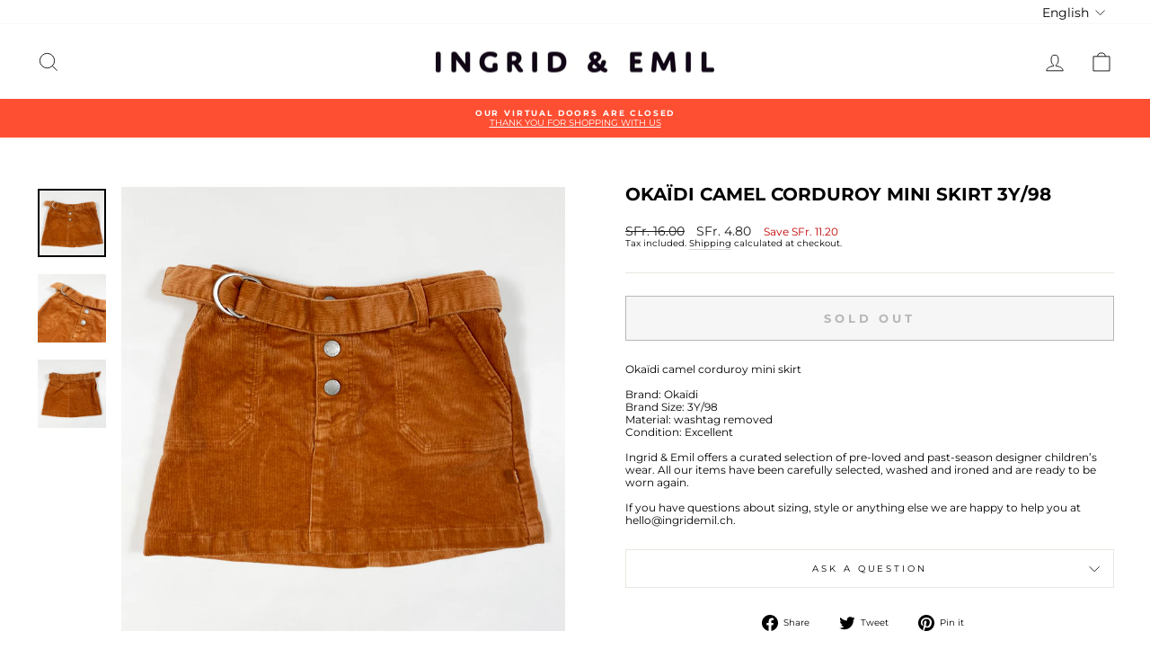

--- FILE ---
content_type: text/javascript; charset=utf-8
request_url: https://www.ingridemil.ch/products/okaidi-camel-corduroy-mini-skirt-3451.js
body_size: 556
content:
{"id":6703036072093,"title":"Okaïdi camel corduroy mini skirt 3Y\/98","handle":"okaidi-camel-corduroy-mini-skirt-3451","description":"\u003cp\u003eOkaïdi camel corduroy mini skirt\u003cbr\u003e\u003cbr\u003eBrand: Okaïdi\u003cbr\u003eBrand Size: 3Y\/98\u003cbr\u003eMaterial: washtag removed\u003cbr\u003eCondition: Excellent\u003cbr\u003e\u003cbr\u003eIngrid \u0026amp; Emil offers a curated selection of pre-loved and past-season designer children’s wear. All our items have been carefully selected, washed and ironed and are ready to be worn again.\u003cbr\u003e\u003cbr\u003eIf you have questions about sizing, style or anything else we are happy to help you at hello@ingridemil.ch.\u003c\/p\u003e","published_at":"2021-05-10T17:09:04+02:00","created_at":"2021-05-10T17:09:08+02:00","vendor":"Ingrid \u0026 Emil Kids","type":"Skirts, Shorts \u0026 Bloomers","tags":["98-104","All-year","braun","brown","Excellent","Exzellent","fall\/winter","fallwinter","Ganzjährig","Girl","Okaïdi","orange","Second Hand","Shorts \u0026 Bloomers","Skirts","snow","TRANSITION"],"price":480,"price_min":480,"price_max":480,"available":false,"price_varies":false,"compare_at_price":1600,"compare_at_price_min":1600,"compare_at_price_max":1600,"compare_at_price_varies":false,"variants":[{"id":39887348760733,"title":"Default Title","option1":"Default Title","option2":null,"option3":null,"sku":null,"requires_shipping":true,"taxable":true,"featured_image":null,"available":false,"name":"Okaïdi camel corduroy mini skirt 3Y\/98","public_title":null,"options":["Default Title"],"price":480,"weight":0,"compare_at_price":1600,"inventory_management":"shopify","barcode":"48760733","requires_selling_plan":false,"selling_plan_allocations":[]}],"images":["\/\/cdn.shopify.com\/s\/files\/1\/0311\/5797\/7227\/products\/1aQjhg9EornmoKsmgFTTMZfDuoNwTr1VB.jpg?v=1749738632","\/\/cdn.shopify.com\/s\/files\/1\/0311\/5797\/7227\/products\/1IZfw-iSl_BeCPe71Xh-4k0eo-DfzFcAx.jpg?v=1749738632","\/\/cdn.shopify.com\/s\/files\/1\/0311\/5797\/7227\/products\/1sEagg-kolStS008n2WZ73b9J6QW7GBWZ.jpg?v=1749738632"],"featured_image":"\/\/cdn.shopify.com\/s\/files\/1\/0311\/5797\/7227\/products\/1aQjhg9EornmoKsmgFTTMZfDuoNwTr1VB.jpg?v=1749738632","options":[{"name":"Title","position":1,"values":["Default Title"]}],"url":"\/products\/okaidi-camel-corduroy-mini-skirt-3451","media":[{"alt":"Okaïdi camel corduroy mini skirt 3Y\/98 1","id":21136620716189,"position":1,"preview_image":{"aspect_ratio":1.0,"height":2048,"width":2048,"src":"https:\/\/cdn.shopify.com\/s\/files\/1\/0311\/5797\/7227\/products\/1aQjhg9EornmoKsmgFTTMZfDuoNwTr1VB.jpg?v=1749738632"},"aspect_ratio":1.0,"height":2048,"media_type":"image","src":"https:\/\/cdn.shopify.com\/s\/files\/1\/0311\/5797\/7227\/products\/1aQjhg9EornmoKsmgFTTMZfDuoNwTr1VB.jpg?v=1749738632","width":2048},{"alt":"Okaïdi camel corduroy mini skirt 3Y\/98 2","id":21136620748957,"position":2,"preview_image":{"aspect_ratio":1.0,"height":2048,"width":2048,"src":"https:\/\/cdn.shopify.com\/s\/files\/1\/0311\/5797\/7227\/products\/1IZfw-iSl_BeCPe71Xh-4k0eo-DfzFcAx.jpg?v=1749738632"},"aspect_ratio":1.0,"height":2048,"media_type":"image","src":"https:\/\/cdn.shopify.com\/s\/files\/1\/0311\/5797\/7227\/products\/1IZfw-iSl_BeCPe71Xh-4k0eo-DfzFcAx.jpg?v=1749738632","width":2048},{"alt":"Okaïdi camel corduroy mini skirt 3Y\/98 3","id":21136620781725,"position":3,"preview_image":{"aspect_ratio":1.0,"height":2048,"width":2048,"src":"https:\/\/cdn.shopify.com\/s\/files\/1\/0311\/5797\/7227\/products\/1sEagg-kolStS008n2WZ73b9J6QW7GBWZ.jpg?v=1749738632"},"aspect_ratio":1.0,"height":2048,"media_type":"image","src":"https:\/\/cdn.shopify.com\/s\/files\/1\/0311\/5797\/7227\/products\/1sEagg-kolStS008n2WZ73b9J6QW7GBWZ.jpg?v=1749738632","width":2048}],"requires_selling_plan":false,"selling_plan_groups":[]}